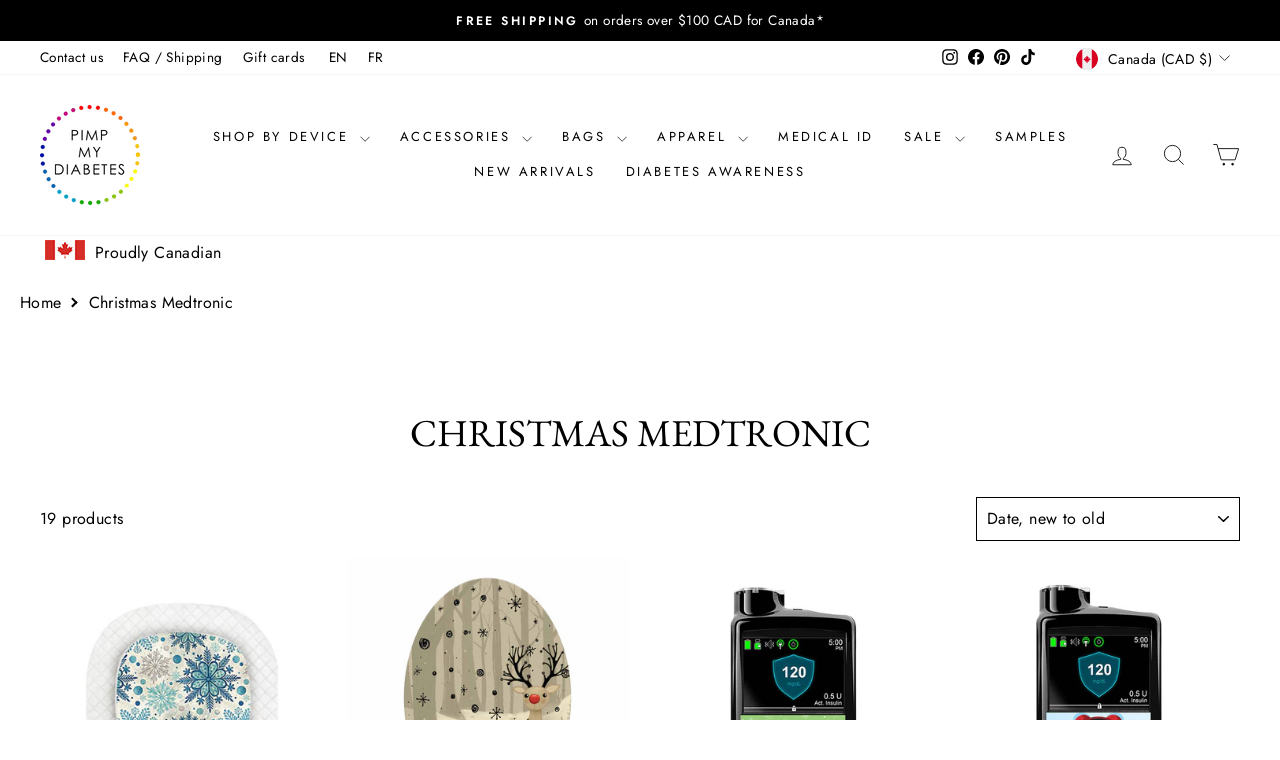

--- FILE ---
content_type: application/javascript; charset=utf-8
request_url: https://recommendations.loopclub.io/v2/storefront/template/?theme_id=163043344679&page=pimpmydiabetes.com%2Fcollections%2Fchristmas-medtronic&r_type=collection&r_id=426067132711&page_type=collection&currency=CAD&shop=pimp-my-diabetes.myshopify.com&user_id=1769769421-5d2dbbfb-9f93-44fb-b66f-8fbab2687057&theme_store_id=857&locale=en&screen=desktop&qs=%7B%7D&client_id=3ef384ee-1619-40ed-b8ba-603a7a46e555&collection=christmas-medtronic&cbt=true&cbs=true&market=537460835&callback=jsonp_callback_38463
body_size: 4936
content:
jsonp_callback_38463({"visit_id":"1769769424-03247855-cf10-40fe-adba-1f5d827ae897","widgets":[{"id":207656,"page_id":98332,"widget_serve_id":"3b2532ab-827e-4c03-9e34-28e31cfc5db8","type":"cross_sell","max_content":8,"min_content":1,"enabled":true,"location":"shopify-section-collection-template","title":"Related products","css":"[data-rk-widget-id='207656'] .rktheme-addtocart-select-arrow::after {  border-top-color: #fff;}[data-rk-widget-id='207656'] .rktheme-bundle-add-to-cart {  background-color: #000;  color: #fff;}[data-rk-widget-id='207656'] .rktheme-bundle-add-to-cart:hover {  background-color: #000;}[data-rk-widget-id='207656'] .rktheme-bundle-total-price-amounts {  color: #222;}[data-rk-widget-id='207656'] .rktheme-bundle-product-item-prices {  color: #222;}[data-rk-widget-id='207656'] .rktheme-widget-title {  font-size: 24px;}[data-rk-widget-id='207656'] .rktheme-bundle-title {  font-size: 24px;}[data-rk-widget-id='207656'] .rktheme-product-image {  object-fit: cover;}[data-rk-widget-id='207656'] .rktheme-widget-title {  text-align:center;}","layout":"carousel","cart_button_text":"Add to Cart","page_type":"collection","desktop_per_view":4,"mobile_per_view":2,"carousel_control":"arrow","position_enabled":true,"position":12,"enable_cart_button":false,"cart_button_template":null,"extra":{"auto_position_on":false,"auto_position_last_updated_at":null},"enable_popup":false,"popup_config":{},"show_discount_label":false,"allow_out_of_stock":true,"tablet_per_view":3,"discount_config":{"enabled":false,"type":"AMOUNT","value":0,"widget_message":"Buy these products together and get a bundle discount.","cart_message":"Your Bundle discount will be applied at checkout.","version":1,"apply_discount_only_to_rec":false},"cart_properties":{},"template":"<section class='rktheme-widget-container' data-layout='carousel'>    <h3 class='rktheme-widget-title'><span>Related products</span></h3>    <div class='rktheme-carousel-wrap'>      <div class='rktheme-carousel-container glide'>        <div class=\"rktheme-carousel-track glide__track\" data-glide-el=\"track\">          <ul class=\"rktheme-carousel-slides glide__slides\">                                                                                                                <li class='rktheme-carousel-slide glide__slide'>                <div class='rktheme-product-card rktheme-grid-product' data-rk-product-id='8329194570023'>                  <a class='rktheme-product-image-wrap' href='/products/sugar-medical-insulated-sling-backpack-black' data-rk-track-type='clicked' data-rk-track-prevent-default='true'>                      <img class='rktheme-product-image  rktheme-product-image--primary' data-sizes=\"auto\" src=\"https://cdn.shopify.com/s/files/1/2380/4823/files/insulated-sling-backpack-black01_600x.jpg?v=1684966279\" data-src=\"https://cdn.shopify.com/s/files/1/2380/4823/files/insulated-sling-backpack-black01_600x.jpg?v=1684966279\" data-srcset=\"https://cdn.shopify.com/s/files/1/2380/4823/files/insulated-sling-backpack-black01_180x.jpg?v=1684966279 180w 180h, https://cdn.shopify.com/s/files/1/2380/4823/files/insulated-sling-backpack-black01_360x.jpg?v=1684966279 360w 360h, https://cdn.shopify.com/s/files/1/2380/4823/files/insulated-sling-backpack-black01_540x.jpg?v=1684966279 540w 540h, https://cdn.shopify.com/s/files/1/2380/4823/files/insulated-sling-backpack-black01_720x.jpg?v=1684966279 720w 720h, https://cdn.shopify.com/s/files/1/2380/4823/files/insulated-sling-backpack-black01_900x.jpg?v=1684966279 900w 900h, https://cdn.shopify.com/s/files/1/2380/4823/files/insulated-sling-backpack-black01.jpg?v=1684966279 1000w 1000h\" alt='Sugar Medical Insulated Sling Backpack: Black' />                    <div class='rktheme-discount-label' data-compare-price=\"0.0\" data-price=\"79.0\" data-label=\"{percent} off\"></div>                    <div class='rktheme-added-to-cart-tooltip'>Added to cart!</div>                  </a>                  <div class='rktheme-product-details'>                      <div class='rktheme-product-vendor rktheme-product-vendor--above-title'>Sugar Medical</div>                    <a class='rktheme-product-title' href='/products/sugar-medical-insulated-sling-backpack-black' data-rk-track-type='clicked' data-rk-track-prevent-default='true'>                      Sugar Medical Insulated Sling Backpack: Black                    </a>                      <div class='rktheme-product-vendor rktheme-product-vendor--below-title'>Sugar Medical</div>                    <div class='rktheme-product-price-wrap' data-compare-price='False'>                        <span class='rktheme-product-price rktheme-product-price--original'>                          <span class='money'><span class=money>$79.00 CAD</span></span>                        </span>                    </div>                    <div class='rktheme-addtocart-container'>                        <button type='button' class='rktheme-addtocart-button' data-rk-variant-id='45138406310183'>Add to Cart</button>                    </div>                  </div>                </div>              </li>                                                                                                                <li class='rktheme-carousel-slide glide__slide'>                <div class='rktheme-product-card rktheme-grid-product' data-rk-product-id='8140034900263'>                  <a class='rktheme-product-image-wrap' href='/products/expressionmed-medtronic-minimed-decorative-sticker-purple-tie-dye' data-rk-track-type='clicked' data-rk-track-prevent-default='true'>                      <img class='rktheme-product-image  rktheme-product-image--primary' data-sizes=\"auto\" src=\"https://cdn.shopify.com/s/files/1/2380/4823/products/medtronic-purple-tie-dye_600x.jpg?v=1677170963\" data-src=\"https://cdn.shopify.com/s/files/1/2380/4823/products/medtronic-purple-tie-dye_600x.jpg?v=1677170963\" data-srcset=\"https://cdn.shopify.com/s/files/1/2380/4823/products/medtronic-purple-tie-dye_180x.jpg?v=1677170963 180w 180h, https://cdn.shopify.com/s/files/1/2380/4823/products/medtronic-purple-tie-dye_360x.jpg?v=1677170963 360w 360h, https://cdn.shopify.com/s/files/1/2380/4823/products/medtronic-purple-tie-dye_540x.jpg?v=1677170963 540w 540h, https://cdn.shopify.com/s/files/1/2380/4823/products/medtronic-purple-tie-dye_720x.jpg?v=1677170963 720w 720h, https://cdn.shopify.com/s/files/1/2380/4823/products/medtronic-purple-tie-dye.jpg?v=1677170963 800w 800h\" alt='ExpressionMed Medtronic Minimed Decorative Sticker: Purple tie dye' />                    <div class='rktheme-discount-label' data-compare-price=\"None\" data-price=\"4.9\" data-label=\"{percent} off\"></div>                    <div class='rktheme-added-to-cart-tooltip'>Added to cart!</div>                  </a>                  <div class='rktheme-product-details'>                      <div class='rktheme-product-vendor rktheme-product-vendor--above-title'>ExpressionMed</div>                    <a class='rktheme-product-title' href='/products/expressionmed-medtronic-minimed-decorative-sticker-purple-tie-dye' data-rk-track-type='clicked' data-rk-track-prevent-default='true'>                      ExpressionMed Medtronic Minimed Decorative Sticker: Purple tie dye                    </a>                      <div class='rktheme-product-vendor rktheme-product-vendor--below-title'>ExpressionMed</div>                    <div class='rktheme-product-price-wrap' data-compare-price='False'>                        <span class='rktheme-product-price rktheme-product-price--original'>                          <span class='money'><span class=money>$4.90 CAD</span></span>                        </span>                    </div>                    <div class='rktheme-addtocart-container'>                        <button type='button' class='rktheme-addtocart-button' data-rk-variant-id='44497438802215'>Add to Cart</button>                    </div>                  </div>                </div>              </li>                                                                                                                <li class='rktheme-carousel-slide glide__slide'>                <div class='rktheme-product-card rktheme-grid-product' data-rk-product-id='9886198628647'>                  <a class='rktheme-product-image-wrap' href='/products/freestyle-libre-1-2-expressionmed-tapes-fragile-flowers-variety-pack' data-rk-track-type='clicked' data-rk-track-prevent-default='true'>                      <img class='rktheme-product-image  rktheme-product-image--primary' data-sizes=\"auto\" src=\"https://cdn.shopify.com/s/files/1/2380/4823/files/freestyle-libre-2-fragile-flowers-vp_600x.jpg?v=1753387582\" data-src=\"https://cdn.shopify.com/s/files/1/2380/4823/files/freestyle-libre-2-fragile-flowers-vp_600x.jpg?v=1753387582\" data-srcset=\"https://cdn.shopify.com/s/files/1/2380/4823/files/freestyle-libre-2-fragile-flowers-vp_180x.jpg?v=1753387582 180w 180h, https://cdn.shopify.com/s/files/1/2380/4823/files/freestyle-libre-2-fragile-flowers-vp_360x.jpg?v=1753387582 360w 360h, https://cdn.shopify.com/s/files/1/2380/4823/files/freestyle-libre-2-fragile-flowers-vp_540x.jpg?v=1753387582 540w 540h, https://cdn.shopify.com/s/files/1/2380/4823/files/freestyle-libre-2-fragile-flowers-vp_720x.jpg?v=1753387582 720w 720h, https://cdn.shopify.com/s/files/1/2380/4823/files/freestyle-libre-2-fragile-flowers-vp.jpg?v=1753387582 800w 800h\" alt='Freestyle Libre 1 &amp; 2 ExpressionMed tapes: Fragile flowers Variety pack' />                    <div class='rktheme-discount-label' data-compare-price=\"None\" data-price=\"23.0\" data-label=\"{percent} off\"></div>                    <div class='rktheme-added-to-cart-tooltip'>Added to cart!</div>                  </a>                  <div class='rktheme-product-details'>                      <div class='rktheme-product-vendor rktheme-product-vendor--above-title'>ExpressionMed</div>                    <a class='rktheme-product-title' href='/products/freestyle-libre-1-2-expressionmed-tapes-fragile-flowers-variety-pack' data-rk-track-type='clicked' data-rk-track-prevent-default='true'>                      Freestyle Libre 1 & 2 ExpressionMed tapes: Fragile flowers Variety pack                    </a>                      <div class='rktheme-product-vendor rktheme-product-vendor--below-title'>ExpressionMed</div>                    <div class='rktheme-product-price-wrap' data-compare-price='False'>                        <span class='rktheme-product-price rktheme-product-price--original'>                          <span class='money'><span class=money>$23.00 CAD</span></span>                        </span>                    </div>                    <div class='rktheme-addtocart-container'>                        <button type='button' class='rktheme-addtocart-button' data-rk-variant-id='50250004627751'>Add to Cart</button>                    </div>                  </div>                </div>              </li>                                                                                                                <li class='rktheme-carousel-slide glide__slide'>                <div class='rktheme-product-card rktheme-grid-product' data-rk-product-id='9226435461415'>                  <a class='rktheme-product-image-wrap' href='/products/omnipod-5-decorative-sticker-cats' data-rk-track-type='clicked' data-rk-track-prevent-default='true'>                      <img class='rktheme-product-image  rktheme-product-image--primary' data-sizes=\"auto\" src=\"https://cdn.shopify.com/s/files/1/2380/4823/files/omnipod5-cats_600x.jpg?v=1714165418\" data-src=\"https://cdn.shopify.com/s/files/1/2380/4823/files/omnipod5-cats_600x.jpg?v=1714165418\" data-srcset=\"https://cdn.shopify.com/s/files/1/2380/4823/files/omnipod5-cats_180x.jpg?v=1714165418 180w 180h, https://cdn.shopify.com/s/files/1/2380/4823/files/omnipod5-cats_360x.jpg?v=1714165418 360w 360h, https://cdn.shopify.com/s/files/1/2380/4823/files/omnipod5-cats_540x.jpg?v=1714165418 540w 540h, https://cdn.shopify.com/s/files/1/2380/4823/files/omnipod5-cats_720x.jpg?v=1714165418 720w 720h, https://cdn.shopify.com/s/files/1/2380/4823/files/omnipod5-cats.jpg?v=1714165418 800w 800h\" alt='Omnipod 5 decorative sticker: Cats' />                    <div class='rktheme-discount-label' data-compare-price=\"0.0\" data-price=\"8.25\" data-label=\"{percent} off\"></div>                    <div class='rktheme-added-to-cart-tooltip'>Added to cart!</div>                  </a>                  <div class='rktheme-product-details'>                      <div class='rktheme-product-vendor rktheme-product-vendor--above-title'>Pimp My Diabetes</div>                    <a class='rktheme-product-title' href='/products/omnipod-5-decorative-sticker-cats' data-rk-track-type='clicked' data-rk-track-prevent-default='true'>                      Omnipod 5 decorative sticker: Cats                    </a>                      <div class='rktheme-product-vendor rktheme-product-vendor--below-title'>Pimp My Diabetes</div>                    <div class='rktheme-product-price-wrap' data-compare-price='False'>                        <span class='rktheme-product-price rktheme-product-price--original'>                          <span class='money'><span class=money>$8.25 CAD</span></span>                        </span>                    </div>                    <div class='rktheme-addtocart-container'>                        <button type='button' class='rktheme-addtocart-button' data-rk-variant-id='48258481717543'>Add to Cart</button>                    </div>                  </div>                </div>              </li>                                                                                                                <li class='rktheme-carousel-slide glide__slide'>                <div class='rktheme-product-card rktheme-grid-product' data-rk-product-id='9408091357479'>                  <a class='rktheme-product-image-wrap' href='/products/expressionmed-tandem-t-slim-decorative-sticker-groovy' data-rk-track-type='clicked' data-rk-track-prevent-default='true'>                      <img class='rktheme-product-image  rktheme-product-image--primary' data-sizes=\"auto\" src=\"https://cdn.shopify.com/s/files/1/2380/4823/files/tslim-sticker-groovy_600x.jpg?v=1719265632\" data-src=\"https://cdn.shopify.com/s/files/1/2380/4823/files/tslim-sticker-groovy_600x.jpg?v=1719265632\" data-srcset=\"https://cdn.shopify.com/s/files/1/2380/4823/files/tslim-sticker-groovy_180x.jpg?v=1719265632 180w 180h, https://cdn.shopify.com/s/files/1/2380/4823/files/tslim-sticker-groovy_360x.jpg?v=1719265632 360w 360h, https://cdn.shopify.com/s/files/1/2380/4823/files/tslim-sticker-groovy_540x.jpg?v=1719265632 540w 540h, https://cdn.shopify.com/s/files/1/2380/4823/files/tslim-sticker-groovy_720x.jpg?v=1719265632 720w 720h, https://cdn.shopify.com/s/files/1/2380/4823/files/tslim-sticker-groovy.jpg?v=1719265632 800w 800h\" alt='ExpressionMed Tandem t:slim decorative sticker: Groovy' />                    <div class='rktheme-discount-label' data-compare-price=\"None\" data-price=\"8.25\" data-label=\"{percent} off\"></div>                    <div class='rktheme-added-to-cart-tooltip'>Added to cart!</div>                  </a>                  <div class='rktheme-product-details'>                      <div class='rktheme-product-vendor rktheme-product-vendor--above-title'>ExpressionMed</div>                    <a class='rktheme-product-title' href='/products/expressionmed-tandem-t-slim-decorative-sticker-groovy' data-rk-track-type='clicked' data-rk-track-prevent-default='true'>                      ExpressionMed Tandem t:slim decorative sticker: Groovy                    </a>                      <div class='rktheme-product-vendor rktheme-product-vendor--below-title'>ExpressionMed</div>                    <div class='rktheme-product-price-wrap' data-compare-price='False'>                        <span class='rktheme-product-price rktheme-product-price--original'>                          <span class='money'><span class=money>$8.25 CAD</span></span>                        </span>                    </div>                    <div class='rktheme-addtocart-container'>                        <button type='button' class='rktheme-addtocart-button' data-rk-variant-id='48720825155879'>Add to Cart</button>                    </div>                  </div>                </div>              </li>                                                                                                                <li class='rktheme-carousel-slide glide__slide'>                <div class='rktheme-product-card rktheme-grid-product' data-rk-product-id='9995835801895'>                  <a class='rktheme-product-image-wrap' href='/products/omnipod-reusable-cover-sunnies-orange' data-rk-track-type='clicked' data-rk-track-prevent-default='true'>                      <img class='rktheme-product-image  rktheme-product-image--primary' data-sizes=\"auto\" src=\"https://cdn.shopify.com/s/files/1/2380/4823/files/sunnies-orange_600x.jpg?v=1762207048\" data-src=\"https://cdn.shopify.com/s/files/1/2380/4823/files/sunnies-orange_600x.jpg?v=1762207048\" data-srcset=\"https://cdn.shopify.com/s/files/1/2380/4823/files/sunnies-orange_180x.jpg?v=1762207048 180w 180h, https://cdn.shopify.com/s/files/1/2380/4823/files/sunnies-orange_360x.jpg?v=1762207048 360w 360h, https://cdn.shopify.com/s/files/1/2380/4823/files/sunnies-orange_540x.jpg?v=1762207048 540w 540h, https://cdn.shopify.com/s/files/1/2380/4823/files/sunnies-orange_720x.jpg?v=1762207048 720w 720h, https://cdn.shopify.com/s/files/1/2380/4823/files/sunnies-orange.jpg?v=1762207048 800w 800h\" alt='Omnipod reusable cover: Sunnies - Orange' />                    <div class='rktheme-discount-label' data-compare-price=\"None\" data-price=\"28.0\" data-label=\"{percent} off\"></div>                    <div class='rktheme-added-to-cart-tooltip'>Added to cart!</div>                  </a>                  <div class='rktheme-product-details'>                      <div class='rktheme-product-vendor rktheme-product-vendor--above-title'>SugarFam</div>                    <a class='rktheme-product-title' href='/products/omnipod-reusable-cover-sunnies-orange' data-rk-track-type='clicked' data-rk-track-prevent-default='true'>                      Omnipod reusable cover: Sunnies - Orange                    </a>                      <div class='rktheme-product-vendor rktheme-product-vendor--below-title'>SugarFam</div>                    <div class='rktheme-product-price-wrap' data-compare-price='False'>                        <span class='rktheme-product-price rktheme-product-price--original'>                          <span class='money'><span class=money>$28.00 CAD</span></span>                        </span>                    </div>                    <div class='rktheme-addtocart-container'>                        <button type='button' class='rktheme-addtocart-button' data-rk-variant-id='50620707209511'>Add to Cart</button>                    </div>                  </div>                </div>              </li>                                                                                                                <li class='rktheme-carousel-slide glide__slide'>                <div class='rktheme-product-card rktheme-grid-product' data-rk-product-id='9381036785959'>                  <a class='rktheme-product-image-wrap' href='/products/dexcom-g7-expressionmed-tapes-retro-camping-mini' data-rk-track-type='clicked' data-rk-track-prevent-default='true'>                      <img class='rktheme-product-image  rktheme-product-image--primary' data-sizes=\"auto\" src=\"https://cdn.shopify.com/s/files/1/2380/4823/files/em-dexcom-g7-retro-camping-mini-1_600x.jpg?v=1718139655\" data-src=\"https://cdn.shopify.com/s/files/1/2380/4823/files/em-dexcom-g7-retro-camping-mini-1_600x.jpg?v=1718139655\" data-srcset=\"https://cdn.shopify.com/s/files/1/2380/4823/files/em-dexcom-g7-retro-camping-mini-1_180x.jpg?v=1718139655 180w 180h, https://cdn.shopify.com/s/files/1/2380/4823/files/em-dexcom-g7-retro-camping-mini-1_360x.jpg?v=1718139655 360w 360h, https://cdn.shopify.com/s/files/1/2380/4823/files/em-dexcom-g7-retro-camping-mini-1_540x.jpg?v=1718139655 540w 540h, https://cdn.shopify.com/s/files/1/2380/4823/files/em-dexcom-g7-retro-camping-mini-1_720x.jpg?v=1718139655 720w 720h, https://cdn.shopify.com/s/files/1/2380/4823/files/em-dexcom-g7-retro-camping-mini-1.jpg?v=1718139655 800w 800h\" alt='Dexcom G7 ExpressionMed tapes: Retro camping mini' />                    <div class='rktheme-discount-label' data-compare-price=\"0.0\" data-price=\"7.0\" data-label=\"{percent} off\"></div>                    <div class='rktheme-added-to-cart-tooltip'>Added to cart!</div>                  </a>                  <div class='rktheme-product-details'>                      <div class='rktheme-product-vendor rktheme-product-vendor--above-title'>ExpressionMed</div>                    <a class='rktheme-product-title' href='/products/dexcom-g7-expressionmed-tapes-retro-camping-mini' data-rk-track-type='clicked' data-rk-track-prevent-default='true'>                      Dexcom G7 ExpressionMed tapes: Retro camping mini                    </a>                      <div class='rktheme-product-vendor rktheme-product-vendor--below-title'>ExpressionMed</div>                    <div class='rktheme-product-price-wrap' data-compare-price='False'>                        <span class='rktheme-product-price rktheme-product-price--original'>                          <span class='money'><span class=money>$7.00 CAD</span></span>                        </span>                    </div>                    <div class='rktheme-addtocart-container'>                        <div class='rktheme-addtocart-select-wrap'>                          <select class='rktheme-addtocart-select'>                            <option selected disabled value=\"-1\">Add to Cart</option>                                <option value=\"48630335832359\">1 tape - (<span class=money>$7.00 CAD</span>)</option>                          </select>                          <div class='rktheme-addtocart-select-arrow'></div>                        </div>                    </div>                  </div>                </div>              </li>          </ul>        </div>        <div class=\"rktheme-carousel-arrows glide__arrows\" data-glide-el=\"controls\">          <button class=\"rktheme-carousel-arrow glide__arrow glide__arrow--left\" data-glide-dir=\"<\">            <svg xmlns=\"http://www.w3.org/2000/svg\" viewBox=\"0 0 492 492\"><path d=\"M198.608 246.104L382.664 62.04c5.068-5.056 7.856-11.816 7.856-19.024 0-7.212-2.788-13.968-7.856-19.032l-16.128-16.12C361.476 2.792 354.712 0 347.504 0s-13.964 2.792-19.028 7.864L109.328 227.008c-5.084 5.08-7.868 11.868-7.848 19.084-.02 7.248 2.76 14.028 7.848 19.112l218.944 218.932c5.064 5.072 11.82 7.864 19.032 7.864 7.208 0 13.964-2.792 19.032-7.864l16.124-16.12c10.492-10.492 10.492-27.572 0-38.06L198.608 246.104z\"/></svg>          </button>          <button class=\"rktheme-carousel-arrow glide__arrow glide__arrow--right\" data-glide-dir=\">\">            <svg xmlns=\"http://www.w3.org/2000/svg\" viewBox=\"0 0 492.004 492.004\"><path d=\"M382.678 226.804L163.73 7.86C158.666 2.792 151.906 0 144.698 0s-13.968 2.792-19.032 7.86l-16.124 16.12c-10.492 10.504-10.492 27.576 0 38.064L293.398 245.9l-184.06 184.06c-5.064 5.068-7.86 11.824-7.86 19.028 0 7.212 2.796 13.968 7.86 19.04l16.124 16.116c5.068 5.068 11.824 7.86 19.032 7.86s13.968-2.792 19.032-7.86L382.678 265c5.076-5.084 7.864-11.872 7.848-19.088.016-7.244-2.772-14.028-7.848-19.108z\"/></svg>          </button>        </div>        <div class=\"rktheme-carousel-bullets glide__bullets\" data-glide-el=\"controls[nav]\">            <button type='button' class=\"rktheme-carousel-bullet glide__bullet\" data-glide-dir=\"=0\"></button>            <button type='button' class=\"rktheme-carousel-bullet glide__bullet\" data-glide-dir=\"=1\"></button>            <button type='button' class=\"rktheme-carousel-bullet glide__bullet\" data-glide-dir=\"=2\"></button>            <button type='button' class=\"rktheme-carousel-bullet glide__bullet\" data-glide-dir=\"=3\"></button>            <button type='button' class=\"rktheme-carousel-bullet glide__bullet\" data-glide-dir=\"=4\"></button>            <button type='button' class=\"rktheme-carousel-bullet glide__bullet\" data-glide-dir=\"=5\"></button>            <button type='button' class=\"rktheme-carousel-bullet glide__bullet\" data-glide-dir=\"=6\"></button>        </div>      </div>    </div>  <div class='rktheme-settings-data' style='display: none;'><script type=\"application/json\">{\"carousel\": {\"arrow_fill\": \"#fff\", \"arrow_style\": \"rectangle\", \"bullet_size\": 10, \"glide_config\": {\"peek\": 0, \"type\": \"carousel\", \"bound\": true, \"rewind\": false, \"keyboard\": true, \"start_at\": 0, \"direction\": \"ltr\", \"per_touch\": 1, \"variable_width\": true}, \"per_row_mobile\": \"2\", \"arrow_icon_size\": 25, \"navigation_mode\": \"arrows\", \"per_row_desktop\": \"4\", \"arrow_background\": \"#000\", \"arrow_transition\": \"appear\", \"bullet_background\": \"#bbb\", \"per_row_widescreen\": \"6\", \"arrow_icon_size_mobile\": 20, \"bullet_active_background\": \"#222\"}, \"product_card\": {\"gutter\": 20, \"price_color\": \"#222\", \"title_align\": \"center\", \"title_color\": \"#222\", \"vendor_color\": \"#222\", \"gutter_mobile\": 15, \"max_title_rows\": 2, \"per_row_mobile\": \"2\", \"per_row_tablet\": 3, \"per_row_desktop\": \"4\", \"price_font_size\": \"16px\", \"title_font_size\": \"16px\", \"vendor_position\": \"hidden\", \"add_to_cart_mode\": \"slide\", \"image_hover_mode\": \"secondary\", \"image_object_fit\": \"cover\", \"vendor_font_size\": \"14px\", \"add_to_cart_color\": \"#fff\", \"price_font_family\": \"\", \"image_aspect_ratio\": \"1:1\", \"per_row_widescreen\": 6, \"discount_label_text\": \"{percent} off\", \"price_color_compare\": \"#aaa\", \"discount_label_color\": \"#fff\", \"price_color_original\": \"#222\", \"price_compare_at_mode\": \"before\", \"add_to_cart_background\": \"#000\", \"discount_label_visible\": true, \"discount_label_position\": \"left\", \"redirect_on_add_to_cart\": false, \"discount_label_background\": \"#222\", \"product_title_font_family\": \"\"}, \"horizontal_grid\": {}, \"show_snowflakes\": true, \"auto_position_on\": false, \"widget_font_family\": \"\", \"amazon_bought_together\": {\"image_size\": 300, \"show_discounts\": true, \"button_text_color\": \"#fff\", \"total_price_color\": \"#222\", \"product_price_color\": \"#222\", \"button_background_color\": \"#000\", \"ignore_cheapest_variant\": true}, \"widget_title_alignment\": \"center\", \"widget_title_font_size\": \"24px\", \"minimum_distance_from_window\": 30, \"auto_position_last_updated_at\": null, \"minimum_distance_from_window_mobile\": 15}</script></div>  <div class='rktheme-translations-data' style='display: none;'><script type=\"application/json\">{\"go_to_cart_text\": \"Go to cart\", \"add_to_cart_text\": \"Add to Cart\", \"total_price_text\": \"Total Price:\", \"out_of_stock_text\": \"Out of stock\", \"this_product_text\": \"This product:\", \"added_to_cart_text\": \"Added to cart!\", \"adding_to_cart_text\": \"Adding...\", \"discount_label_text\": \"{percent} off\", \"fbt_add_to_cart_text\": \"Add selected to cart\"}</script></div></section>","js":"\"use strict\";return {  onWidgetInit: function onWidgetInit(widget, utils) {    var widgetInitSuccess = utils.initWidget({      widgetData: widget,      rkUtils: utils,    });    if (!widgetInitSuccess) {      var err = new Error(\"Rk:WidgetInitFailed\");      err.info = {        widgetId: widget.id,        widgetServeId: widget.widgetServeId,        widgetPageType: widget.pageType,      };      throw err;    }  },};"}],"product":{},"shop":{"id":21100,"domain":"pimpmydiabetes.com","name":"pimp-my-diabetes.myshopify.com","currency":"CAD","currency_format":"<span class=money>${{amount}} CAD</span>","css":".rk-widget-container {    \r\n\tpadding: 0 17px;\r\n\tmax-width: 1500px;\r\n    margin: 40px auto;\r\n}\r\n\r\n[data-rk-widget-id=\"207730\"] .rk-widget-container {\r\n    padding: 0;\r\n}\r\n\r\n[data-rk-widget-id=\"207730\"] .rktheme-widget-title {\r\n    font-size: 18px !important;\r\n    text-align: left;\r\n}\r\n\r\n[data-rk-widget-id=\"207730\"] .rktheme-product-title {\r\n    font-size: 13px !important;\r\n}\r\n\r\n[data-rk-widget-id=\"207730\"] .rktheme-product-price-wrap {\r\n    font-size: 12px !important;\r\n}\r\n\r\n[data-rk-widget-id=\"207730\"] .rktheme-addtocart-container {\r\n    padding: 0;\r\n}\r\n\r\n[data-rk-widget-id=\"207730\"] .rktheme-addtocart-select,\r\n[data-rk-widget-id=\"207730\"] .rktheme-addtocart-button {\r\n    font-size: 14px !important;\r\n}","show_compare_at":true,"enabled_presentment_currencies":["ALL","AMD","ANG","AUD","AWG","BAM","BBD","BGN","BSD","BZD","CAD","CHF","CRC","CZK","DKK","DOP","EUR","FJD","FKP","GBP","GTQ","GYD","HKD","HNL","HUF","IDR","ILS","ISK","JMD","JPY","KRW","KYD","MAD","MDL","MKD","MYR","NIO","NZD","PEN","PGK","PHP","PLN","PYG","RON","RSD","SBD","SEK","SGD","THB","TOP","TTD","TWD","UAH","USD","UYU","VND","VUV","WST","XCD","XPF"],"extra":{},"product_reviews_app":null,"swatch_app":null,"js":"return {\n  onAddToCart: function() {\n      try {\n           //$('body').trigger('added.ajaxProduct');\n            document.dispatchEvent(new CustomEvent('ajaxProduct:added', {\n            detail: {\n            }\n            }));\n           setTimeout(function() {\n                window._rkUnloadPage('ajax_cart');\n                window._rkLoadPage('ajax_cart');\n           }, 300);\n       } catch (err) {}\n  },\n\n  loadAjaxCart: function() {\n      return document.querySelector('#CartDrawer.drawer--is-open');\n  },\n  unloadAjaxCart: function() {\n      return !document.querySelector('#CartDrawer.drawer--is-open');\n  },\n}","translations":{},"analytics_enabled":[],"pixel_enabled":true},"theme":{"css":""},"user_id":"1769769421-5d2dbbfb-9f93-44fb-b66f-8fbab2687057"});